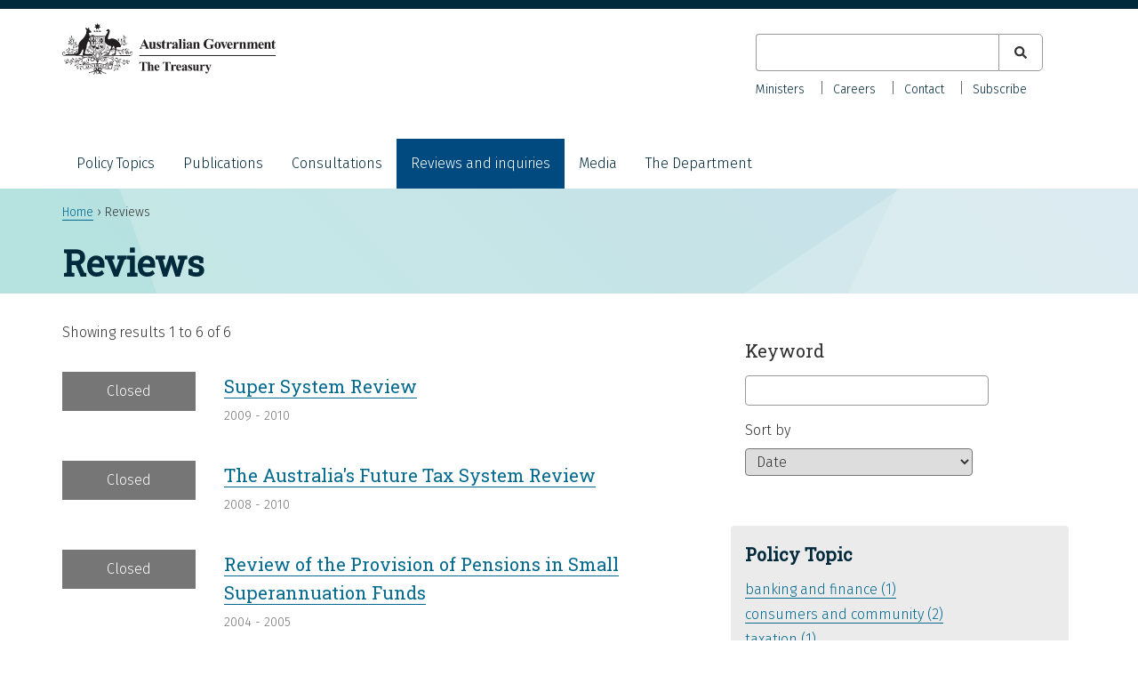

--- FILE ---
content_type: text/html; charset=UTF-8
request_url: https://treasury.gov.au/review?f_Posted_Date%7Cd=d%3C1Jan2009&amp%3Bamp%3Bf_Policy_Topic%7Ctopic=banking%20and%20finance&amp%3Bamp%3Bf%5B0%5D=review_policy_topic%3ABusiness%20and%20industry&amp%3Bf%5B0%5D=review_status%3Aopen&f%5B0%5D=review_policy_topic%3Asuperannuation&f%5B1%5D=review_status%3Aclosed
body_size: 6350
content:
<!DOCTYPE html>
<html lang="en" dir="ltr">
  <head>
    <meta charset="utf-8" />
<link rel="canonical" href="https://treasury.gov.au/review" />
<meta name="dcterms.creator" content="Department of the Treasury" />
<meta name="dcterms.subject" content="" />
<meta name="dcterms.publisher" content="Department of the Treasury" />
<meta name="dcterms.type" content="text" />
<meta name="dcterms.identifier" content="https://treasury.gov.au/review" />
<meta name="format-detection" content="telephone=no" />
<meta name="MobileOptimized" content="width" />
<meta name="HandheldFriendly" content="true" />
<meta name="viewport" content="width=device-width, initial-scale=1.0" />
<link rel="icon" href="/themes/treasury/favicon.ico" type="image/vnd.microsoft.icon" />

    <title>Reviews | Treasury.gov.au</title>
    <link rel="stylesheet" media="all" href="/sites/default/files/css/css__2k6RFacXBerbV7jpTwVdbJ91GXjTOyrvo3XX9scMvk.css?delta=0&amp;language=en&amp;theme=treasury&amp;include=[base64]" />
<link rel="stylesheet" media="all" href="/sites/default/files/css/css_FMAKF3oKwpS-H9FHsl0GVmdPqCGQY7MxQasz3dZe2qc.css?delta=1&amp;language=en&amp;theme=treasury&amp;include=[base64]" />

    <script type="application/json" data-drupal-selector="drupal-settings-json">{"path":{"baseUrl":"\/","pathPrefix":"","currentPath":"review","currentPathIsAdmin":false,"isFront":false,"currentLanguage":"en","currentQuery":{"amp;amp;f":["review_policy_topic:Business and industry"],"amp;amp;f_Policy_Topic|topic":"banking and finance","amp;f":["review_status:open"],"f":["review_policy_topic:superannuation","review_status:closed"],"f_Posted_Date|d":"d\u003C1Jan2009"}},"pluralDelimiter":"\u0003","suppressDeprecationErrors":true,"gtag":{"tagId":"G-HBHM8K32BM","consentMode":false,"otherIds":[],"events":[],"additionalConfigInfo":[]},"ajaxPageState":{"libraries":"[base64]","theme":"treasury","theme_token":null},"ajaxTrustedUrl":{"\/review":true,"\/search":true},"user":{"uid":0,"permissionsHash":"0e4f190a7562940445492febfa8098f43fe359055a530a9e0b0e784e26f7e46c"}}</script>
<script src="/sites/default/files/js/js_DPFZzFkMEToQN3oB-CkM27BgJFmKlE_PMXGc_g_hVBI.js?scope=header&amp;delta=0&amp;language=en&amp;theme=treasury&amp;include=eJxtilEKwyAQBS-k8Uiy6svWZFFxNzS9fQOlBEp_HsybSTDDjDhHV5S4VrlQA6Nhkrj0XysE2SKJxNYb3EoZpqHMY5AsH1qktt0_a2GY495ZEI048DW_vNBGpzPkR-t5kgWWnkh8VvWbOpsgPebre9_hrQa1TDved_RRSQ"></script>
<script src="/modules/contrib/google_tag/js/gtag.js?t9jpkn"></script>

  </head>
  <body class="au-body path-review">
        <a href="#main-content" class="visually-hidden focusable skip-link">
      Skip to main content
    </a>
    
    
      <div class="dialog-off-canvas-main-canvas" data-off-canvas-main-canvas>
    
<div id="page">
  <header id="header" class="au-header" role="banner">
    <div class="container">
        
          <div class="region region-header">
    <div id="block-treasury-branding" class="block block-system block-system-branding-block">
  <div class="container">
    
        
      <div aria-controls="global-navigation" aria-expanded="false" id="toggle-mobile-nav" class="collapsed" data-target="#global-navigation" data-toggle="collapse"> 
    <span class="sr-only">Toggle navigation</span> 
    <i class="fas fa-bars" aria-hidden="true"></i>
  </div>
      <a href="/" title="Home" rel="home" class="site-logo">
      <img src="/themes/treasury/logo.svg" alt="Home" />
    </a>
        <div class="site-name">
      <a href="/" title="Home" rel="home">Treasury.gov.au</a>
    </div>
      </div>
</div>
<div class="views-exposed-form bef-exposed-form au-search block block-views block-views-exposed-filter-blocksearch-all-p" data-drupal-selector="views-exposed-form-search-all-p" id="block-exposedformsearchall-p-2">
  
    
      <form action="/search" method="get" id="views-exposed-form-search-all-p" accept-charset="UTF-8">
  <div class="form--inline clearfix">
  <div class="js-form-item form-item js-form-type-textfield form-type-textfield js-form-item-search-keyword form-item-search-keyword">
      <label for="edit-search-keyword">Keyword</label>
        <input data-drupal-selector="edit-search-keyword" type="text" id="edit-search-keyword" name="search_keyword" value="" size="30" maxlength="128" class="form-text" />

        </div>
<fieldset data-drupal-selector="edit-type" id="edit-type--wrapper" class="fieldgroup form-composite js-form-item form-item js-form-wrapper form-wrapper">
      <legend>
    <span class="fieldset-legend">Content type</span>
  </legend>
  <div class="fieldset-wrapper">
                <div id="edit-type" class="form-checkboxes"><div class="form-checkboxes bef-checkboxes">
                  <div class="js-form-item form-item js-form-type-checkbox form-type-checkbox js-form-item-type-consultation form-item-type-consultation">
        <input data-drupal-selector="edit-type-consultation" type="checkbox" id="edit-type-consultation" name="type[consultation]" value="consultation" class="form-checkbox" />

        <label for="edit-type-consultation" class="option">Consultation</label>
      </div>

                    <div class="js-form-item form-item js-form-type-checkbox form-type-checkbox js-form-item-type-foi-disclosure form-item-type-foi-disclosure">
        <input data-drupal-selector="edit-type-foi-disclosure" type="checkbox" id="edit-type-foi-disclosure" name="type[foi_disclosure]" value="foi_disclosure" class="form-checkbox" />

        <label for="edit-type-foi-disclosure" class="option">FOI Disclosure</label>
      </div>

                    <div class="js-form-item form-item js-form-type-checkbox form-type-checkbox js-form-item-type-publication form-item-type-publication">
        <input data-drupal-selector="edit-type-publication" type="checkbox" id="edit-type-publication" name="type[publication]" value="publication" class="form-checkbox" />

        <label for="edit-type-publication" class="option">Publication</label>
      </div>

                    <div class="js-form-item form-item js-form-type-checkbox form-type-checkbox js-form-item-type-review form-item-type-review">
        <input data-drupal-selector="edit-type-review" type="checkbox" id="edit-type-review" name="type[review]" value="review" class="form-checkbox" />

        <label for="edit-type-review" class="option">Review</label>
      </div>

                    <div class="js-form-item form-item js-form-type-checkbox form-type-checkbox js-form-item-type-speech form-item-type-speech">
        <input data-drupal-selector="edit-type-speech" type="checkbox" id="edit-type-speech" name="type[speech]" value="speech" class="form-checkbox" />

        <label for="edit-type-speech" class="option">Speech</label>
      </div>

      </div>
</div>

          </div>
</fieldset>
<div data-drupal-selector="edit-actions" class="form-actions js-form-wrapper form-wrapper" id="edit-actions--2"><input data-drupal-selector="edit-submit-search" type="submit" id="edit-submit-search" value="Apply" class="button js-form-submit form-submit" />
</div>

</div>

</form>

  </div>

  </div>

          <div class="au-main-nav secondary-nav region region-secondary-menu">
    <nav role="navigation" aria-labelledby="block-secondarynav-menu" id="block-secondarynav" class="block block-menu navigation menu--secondary-nav">
            
  <h2 class="visually-hidden" id="block-secondarynav-menu">Secondary Nav</h2>
  

        
                  <ul class="au-link-list menu">
                    <li class="menu-item">
        <a href="/the-department/about-treasury/our-ministers" data-drupal-link-system-path="node/966">Ministers</a>
              </li>
                <li class="menu-item">
        <a href="/the-department/recruitment-and-careers" data-drupal-link-system-path="node/1161">Careers</a>
              </li>
                <li class="menu-item">
        <a href="/the-department/contact-us" data-drupal-link-system-path="node/1171">Contact</a>
              </li>
                <li class="menu-item">
        <a href="/department-contact-us/subscribe" data-drupal-link-system-path="node/3856">Subscribe</a>
              </li>
        </ul>
  


  </nav>

  </div>

          <div class="au-main-nav region region-primary-menu">
    <nav role="navigation" aria-labelledby="block-mainnavigation-menu" id="block-mainnavigation" class="block block-menu navigation menu--main">
            
  <h2 class="visually-hidden" id="block-mainnavigation-menu">Main navigation</h2>
  

        
                  <ul class="au-link-list menu">
                    <li class="menu-item menu-item--expanded">
        <a href="/policy-topics" data-drupal-link-system-path="policy-topics">Policy Topics</a>
                                <ul class="menu">
                    <li class="menu-item">
        <a href="/policy-topics/banking-and-finance" data-drupal-link-system-path="taxonomy/term/1">Banking and finance</a>
              </li>
                <li class="menu-item">
        <a href="/policy-topics/budget" data-drupal-link-system-path="taxonomy/term/3">Budget</a>
              </li>
                <li class="menu-item">
        <a href="/policy-topics/business-and-industry" data-drupal-link-system-path="taxonomy/term/4">Business and industry</a>
              </li>
                <li class="menu-item">
        <a href="/policy-topics/consumers-and-community" data-drupal-link-system-path="taxonomy/term/20">Consumers and community</a>
              </li>
                <li class="menu-item">
        <a href="/policy-topics/economy" data-drupal-link-system-path="taxonomy/term/2">Economy</a>
              </li>
                <li class="menu-item">
        <a href="/policy-topics/future-made-australia" data-drupal-link-system-path="taxonomy/term/286">Future Made in Australia</a>
              </li>
                <li class="menu-item">
        <a href="/policy-topics/housing" data-drupal-link-system-path="taxonomy/term/266">Housing</a>
              </li>
                <li class="menu-item">
        <a href="/policy-topics/measuring-what-matters" data-drupal-link-system-path="node/10041">Measuring what matters</a>
              </li>
                <li class="menu-item">
        <a href="/policy-topics/superannuation" data-drupal-link-system-path="taxonomy/term/21">Superannuation</a>
              </li>
                <li class="menu-item">
        <a href="/policy-topics/taxation" data-drupal-link-system-path="taxonomy/term/26">Taxation</a>
              </li>
        </ul>
  
              </li>
                <li class="menu-item">
        <a href="/publication" data-drupal-link-system-path="publication">Publications</a>
              </li>
                <li class="menu-item">
        <a href="/consultation" data-drupal-link-system-path="consultation">Consultations</a>
              </li>
                <li class="menu-item menu-item--active-trail">
        <a href="/review" data-drupal-link-system-path="review">Reviews and inquiries</a>
              </li>
                <li class="menu-item menu-item--collapsed">
        <a href="/media" data-drupal-link-system-path="node/4136">Media</a>
              </li>
                <li class="menu-item menu-item--expanded">
        <a href="/the-department" data-drupal-link-system-path="node/1172">The Department</a>
                                <ul class="menu">
                    <li class="menu-item">
        <a href="/the-department/accountability-reporting" data-drupal-link-system-path="node/1174">Accountability and reporting</a>
              </li>
                <li class="menu-item">
        <a href="/the-department/about-treasury" data-drupal-link-system-path="node/961">About Treasury</a>
              </li>
                <li class="menu-item">
        <a href="/the-department/recruitment-and-careers" data-drupal-link-system-path="node/1161">Careers</a>
              </li>
                <li class="menu-item menu-item--collapsed">
        <a href="/the-department/corporate-publications" data-drupal-link-system-path="node/1173">Corporate publications</a>
              </li>
        </ul>
  
              </li>
        </ul>
  


  </nav>

  </div>

    </div>
  </header>

    <div class="region region-breadcrumb">
    <div id="block-breadcrumbs-2" class="block block-system block-system-breadcrumb-block">
  <div class="container">
    
        
            <nav class="breadcrumb au-breadcrumbs" role="navigation" aria-labelledby="system-breadcrumb">
    <h2 id="system-breadcrumb" class="visually-hidden">Breadcrumb</h2>
    <ol>
          <li>
                  <a href="/">Home</a>
              </li>
          <li>
                  Reviews
              </li>
        </ol>
  </nav>

      </div>
</div>

  </div>


    <div class="region region-page-title">
    <div id="block-treasury-page-title" class="block block-core block-page-title-block">
  <div class="container">
    
        
          
  <h1 class="page-title">Reviews</h1>


      </div>
</div>

  </div>


  <section id="main">
    <div class="container">

        <div class="region region-highlighted">
    <div data-drupal-messages-fallback class="hidden"></div>

  </div>


      

              <div id="content" class="two-col">
            <div class="region region-content">
    <div id="block-mainpagecontent-2" class="block block-system block-system-main-block">
  <div class="container">
    
        
          <div class="views-element-container"><div class="view view-reviews view-id-reviews view-display-id-all_p js-view-dom-id-f1897b3cf1ffd5b91478c45a9ffcfcedba0da43820e9a246b7f116492bb791ac">
  
    
      <div class="view-header">
      Showing results 1 to 6 of 6
    </div>
      
      <div class="view-content">
          <div class="views-row">  <div class="layout layout--twocol">
    
          <div  class="layout__region layout__region--first">
          <div class="field field--name-field-status field--type-list-string field--label-hidden">
    <div class="field__label">Status</div>
          <div class="field__item  closed">Closed</div>
      </div>

      </div>
    
          <div  class="layout__region layout__region--second">
        
            <div class="field field--name-node-title field--type-ds field--label-hidden field__item"><p>
  <a href="/review/super-system-review" hreflang="en">Super System Review</a>
</p>
</div>
      
            <div class="field field--name-field-date-range field--type-daterange field--label-hidden field__item"><time datetime="2009-05-29T12:00:00Z" class="datetime">2009</time>
 - <time datetime="2010-06-30T12:00:00Z" class="datetime">2010</time>
</div>
      
      </div>
    
      </div>

</div>
    <div class="views-row">  <div class="layout layout--twocol">
    
          <div  class="layout__region layout__region--first">
          <div class="field field--name-field-status field--type-list-string field--label-hidden">
    <div class="field__label">Status</div>
          <div class="field__item  closed">Closed</div>
      </div>

      </div>
    
          <div  class="layout__region layout__region--second">
        
            <div class="field field--name-node-title field--type-ds field--label-hidden field__item"><p>
  <a href="/review/the-australias-future-tax-system-review" hreflang="en">The Australia&#039;s Future Tax System Review</a>
</p>
</div>
      
            <div class="field field--name-field-date-range field--type-daterange field--label-hidden field__item"><time datetime="2008-01-01T12:00:00Z" class="datetime">2008</time>
 - <time datetime="2010-01-01T12:00:00Z" class="datetime">2010</time>
</div>
      
      </div>
    
      </div>

</div>
    <div class="views-row">  <div class="layout layout--twocol">
    
          <div  class="layout__region layout__region--first">
          <div class="field field--name-field-status field--type-list-string field--label-hidden">
    <div class="field__label">Status</div>
          <div class="field__item  closed">Closed</div>
      </div>

      </div>
    
          <div  class="layout__region layout__region--second">
        
            <div class="field field--name-node-title field--type-ds field--label-hidden field__item"><p>
  <a href="/review/review-of-the-provision-of-pensions-in-small-superannuation-funds" hreflang="en">Review of the Provision of Pensions in Small Superannuation Funds</a>
</p>
</div>
      
            <div class="field field--name-field-date-range field--type-daterange field--label-hidden field__item"><time datetime="2004-08-04T12:00:00Z" class="datetime">2004</time>
 - <time datetime="2005-01-01T12:00:00Z" class="datetime">2005</time>
</div>
      
      </div>
    
      </div>

</div>
    <div class="views-row">  <div class="layout layout--twocol">
    
          <div  class="layout__region layout__region--first">
          <div class="field field--name-field-status field--type-list-string field--label-hidden">
    <div class="field__label">Status</div>
          <div class="field__item  closed">Closed</div>
      </div>

      </div>
    
          <div  class="layout__region layout__region--second">
        
            <div class="field field--name-node-title field--type-ds field--label-hidden field__item"><p>
  <a href="/review/australias-demographic-challenges" hreflang="en">Australia&#039;s Demographic Challenges</a>
</p>
</div>
      
            <div class="field field--name-field-date-range field--type-daterange field--label-hidden field__item"><time datetime="2004-01-01T12:00:00Z" class="datetime">2004</time>
</div>
      
      </div>
    
      </div>

</div>
    <div class="views-row">  <div class="layout layout--twocol">
    
          <div  class="layout__region layout__region--first">
          <div class="field field--name-field-status field--type-list-string field--label-hidden">
    <div class="field__label">Status</div>
          <div class="field__item  closed">Closed</div>
      </div>

      </div>
    
          <div  class="layout__region layout__region--second">
        
            <div class="field field--name-node-title field--type-ds field--label-hidden field__item"><p>
  <a href="/review/government-response-to-swg-recommendations" hreflang="en">Government Response to SWG Recommendations</a>
</p>
</div>
      
            <div class="field field--name-field-date-range field--type-daterange field--label-hidden field__item"><time datetime="2002-10-28T12:00:00Z" class="datetime">2002</time>
</div>
      
      </div>
    
      </div>

</div>
    <div class="views-row">  <div class="layout layout--twocol">
    
          <div  class="layout__region layout__region--first">
          <div class="field field--name-field-status field--type-list-string field--label-hidden">
    <div class="field__label">Status</div>
          <div class="field__item  closed">Closed</div>
      </div>

      </div>
    
          <div  class="layout__region layout__region--second">
        
            <div class="field field--name-node-title field--type-ds field--label-hidden field__item"><p>
  <a href="/review/managed-investments-act-review" hreflang="en">Managed Investments Act Review</a>
</p>
</div>
      
            <div class="field field--name-field-date-range field--type-daterange field--label-hidden field__item"><time datetime="1998-07-01T12:00:00Z" class="datetime">1998</time>
 - <time datetime="2001-01-01T12:00:00Z" class="datetime">2001</time>
</div>
      
      </div>
    
      </div>

</div>

    </div>
  
      
          </div>
</div>

      </div>
</div>

  </div>

        </div>
        <aside id="sidebar_second">
            <div class="region region-sidebar-second">
    <div id="block-treasurychildpages" class="block block-treasury-main block-treasury-child-pages">
  <div class="container">
    
        
          
      </div>
</div>
<div class="views-exposed-form bef-exposed-form au-search block block-views block-views-exposed-filter-blockreviews-all-p" data-drupal-selector="views-exposed-form-reviews-all-p" id="block-exposedformreviewsall-p">
  
    
      <form action="/review" method="get" id="views-exposed-form-reviews-all-p" accept-charset="UTF-8">
  <div class="form--inline clearfix">
  <div class="js-form-item form-item js-form-type-textfield form-type-textfield js-form-item-keyword form-item-keyword">
      <label for="edit-keyword--2">Keyword</label>
        <input data-drupal-selector="edit-keyword" type="text" id="edit-keyword--2" name="keyword" value="" size="30" maxlength="128" class="form-text" />

        </div>
<div class="js-form-item form-item js-form-type-select form-type-select js-form-item-sort-by form-item-sort-by">
      <label for="edit-sort-by--2">Sort by</label>
        <select data-drupal-selector="edit-sort-by" id="edit-sort-by--2" name="sort_by" class="form-select"><option value="field_date_range" selected="selected">Date</option><option value="title">Title</option></select>
        </div>
<div data-drupal-selector="edit-actions" class="form-actions js-form-wrapper form-wrapper" id="edit-actions--3"><input data-drupal-selector="edit-submit-reviews-2" type="submit" id="edit-submit-reviews--2" value="Apply" class="button js-form-submit form-submit" />
</div>

</div>

</form>

  </div>
<div class="facet-active block-facet--links block block-facets block-facet-blockreview-policy-topic" id="block-policytopic">
  <div class="container">
    
        
          <div class="facets-widget-links">
      <h3>Policy Topic</h3><ul data-drupal-facet-id="review_policy_topic" data-drupal-facet-alias="review_policy_topic" class="facet-active js-facets-links item-list__links"><li class="facet-item"><a href="/review?f_Posted_Date%7Cd=d%3C1Jan2009&amp;amp%3Bamp%3Bf_Policy_Topic%7Ctopic=banking%20and%20finance&amp;amp%3Bamp%3Bf%5B0%5D=review_policy_topic%3ABusiness%20and%20industry&amp;amp%3Bf%5B0%5D=review_status%3Aopen&amp;f%5B0%5D=review_policy_topic%3Abanking%20and%20finance&amp;f%5B1%5D=review_policy_topic%3Asuperannuation&amp;f%5B2%5D=review_status%3Aclosed" rel="nofollow" data-drupal-facet-item-id="review-policy-topic-banking-and-finance" data-drupal-facet-item-value="banking and finance" data-drupal-facet-item-count="1"><span class="facet-item__value">banking and finance</span>
  <span class="facet-item__count">(1)</span>
</a></li><li class="facet-item"><a href="/review?f_Posted_Date%7Cd=d%3C1Jan2009&amp;amp%3Bamp%3Bf_Policy_Topic%7Ctopic=banking%20and%20finance&amp;amp%3Bamp%3Bf%5B0%5D=review_policy_topic%3ABusiness%20and%20industry&amp;amp%3Bf%5B0%5D=review_status%3Aopen&amp;f%5B0%5D=review_policy_topic%3Aconsumers%20and%20community&amp;f%5B1%5D=review_policy_topic%3Asuperannuation&amp;f%5B2%5D=review_status%3Aclosed" rel="nofollow" data-drupal-facet-item-id="review-policy-topic-consumers-and-community" data-drupal-facet-item-value="consumers and community" data-drupal-facet-item-count="2"><span class="facet-item__value">consumers and community</span>
  <span class="facet-item__count">(2)</span>
</a></li><li class="facet-item"><a href="/review?f_Posted_Date%7Cd=d%3C1Jan2009&amp;amp%3Bamp%3Bf_Policy_Topic%7Ctopic=banking%20and%20finance&amp;amp%3Bamp%3Bf%5B0%5D=review_policy_topic%3ABusiness%20and%20industry&amp;amp%3Bf%5B0%5D=review_status%3Aopen&amp;f%5B0%5D=review_policy_topic%3Asuperannuation&amp;f%5B1%5D=review_policy_topic%3Ataxation&amp;f%5B2%5D=review_status%3Aclosed" rel="nofollow" data-drupal-facet-item-id="review-policy-topic-taxation" data-drupal-facet-item-value="taxation" data-drupal-facet-item-count="1"><span class="facet-item__value">taxation</span>
  <span class="facet-item__count">(1)</span>
</a></li><li class="facet-item"><a href="/review?f_Posted_Date%7Cd=d%3C1Jan2009&amp;amp%3Bamp%3Bf_Policy_Topic%7Ctopic=banking%20and%20finance&amp;amp%3Bamp%3Bf%5B0%5D=review_policy_topic%3ABusiness%20and%20industry&amp;amp%3Bf%5B0%5D=review_status%3Aopen&amp;f%5B0%5D=review_status%3Aclosed" rel="nofollow" class="is-active" data-drupal-facet-item-id="review-policy-topic-superannuation" data-drupal-facet-item-value="superannuation" data-drupal-facet-item-count="6">  <span class="facet-item__status js-facet-deactivate">(-)</span>
<span class="facet-item__value">superannuation</span>
  <span class="facet-item__count">(6)</span>
</a></li></ul>
</div>

      </div>
</div>
<div class="facet-inactive block-facet--links block block-facets block-facet-blockreview-date" id="block-review-date">
  <div class="container">
    
        
          <div class="facets-widget-links">
      <h3>Date</h3><ul data-drupal-facet-id="review_date" data-drupal-facet-alias="review_date" class="facet-inactive js-facets-links item-list__links"><li class="facet-item"><a href="/review?f_Posted_Date%7Cd=d%3C1Jan2009&amp;amp%3Bamp%3Bf_Policy_Topic%7Ctopic=banking%20and%20finance&amp;amp%3Bamp%3Bf%5B0%5D=review_policy_topic%3ABusiness%20and%20industry&amp;amp%3Bf%5B0%5D=review_status%3Aopen&amp;f%5B0%5D=review_date%3A2009&amp;f%5B1%5D=review_policy_topic%3Asuperannuation&amp;f%5B2%5D=review_status%3Aclosed" rel="nofollow" data-drupal-facet-item-id="review-date-2009" data-drupal-facet-item-value="2009" data-drupal-facet-item-count="1"><span class="facet-item__value">2009</span>
  <span class="facet-item__count">(1)</span>
</a></li><li class="facet-item"><a href="/review?f_Posted_Date%7Cd=d%3C1Jan2009&amp;amp%3Bamp%3Bf_Policy_Topic%7Ctopic=banking%20and%20finance&amp;amp%3Bamp%3Bf%5B0%5D=review_policy_topic%3ABusiness%20and%20industry&amp;amp%3Bf%5B0%5D=review_status%3Aopen&amp;f%5B0%5D=review_date%3A2008&amp;f%5B1%5D=review_policy_topic%3Asuperannuation&amp;f%5B2%5D=review_status%3Aclosed" rel="nofollow" data-drupal-facet-item-id="review-date-2008" data-drupal-facet-item-value="2008" data-drupal-facet-item-count="1"><span class="facet-item__value">2008</span>
  <span class="facet-item__count">(1)</span>
</a></li><li class="facet-item"><a href="/review?f_Posted_Date%7Cd=d%3C1Jan2009&amp;amp%3Bamp%3Bf_Policy_Topic%7Ctopic=banking%20and%20finance&amp;amp%3Bamp%3Bf%5B0%5D=review_policy_topic%3ABusiness%20and%20industry&amp;amp%3Bf%5B0%5D=review_status%3Aopen&amp;f%5B0%5D=review_date%3A2004&amp;f%5B1%5D=review_policy_topic%3Asuperannuation&amp;f%5B2%5D=review_status%3Aclosed" rel="nofollow" data-drupal-facet-item-id="review-date-2004" data-drupal-facet-item-value="2004" data-drupal-facet-item-count="2"><span class="facet-item__value">2004</span>
  <span class="facet-item__count">(2)</span>
</a></li><li class="facet-item"><a href="/review?f_Posted_Date%7Cd=d%3C1Jan2009&amp;amp%3Bamp%3Bf_Policy_Topic%7Ctopic=banking%20and%20finance&amp;amp%3Bamp%3Bf%5B0%5D=review_policy_topic%3ABusiness%20and%20industry&amp;amp%3Bf%5B0%5D=review_status%3Aopen&amp;f%5B0%5D=review_date%3A2002&amp;f%5B1%5D=review_policy_topic%3Asuperannuation&amp;f%5B2%5D=review_status%3Aclosed" rel="nofollow" data-drupal-facet-item-id="review-date-2002" data-drupal-facet-item-value="2002" data-drupal-facet-item-count="1"><span class="facet-item__value">2002</span>
  <span class="facet-item__count">(1)</span>
</a></li><li class="facet-item"><a href="/review?f_Posted_Date%7Cd=d%3C1Jan2009&amp;amp%3Bamp%3Bf_Policy_Topic%7Ctopic=banking%20and%20finance&amp;amp%3Bamp%3Bf%5B0%5D=review_policy_topic%3ABusiness%20and%20industry&amp;amp%3Bf%5B0%5D=review_status%3Aopen&amp;f%5B0%5D=review_date%3A1998&amp;f%5B1%5D=review_policy_topic%3Asuperannuation&amp;f%5B2%5D=review_status%3Aclosed" rel="nofollow" data-drupal-facet-item-id="review-date-1998" data-drupal-facet-item-value="1998" data-drupal-facet-item-count="1"><span class="facet-item__value">1998</span>
  <span class="facet-item__count">(1)</span>
</a></li></ul>
</div>

      </div>
</div>
<div class="facet-active block-facet--links block block-facets block-facet-blockreview-status" id="block-review-status">
  <div class="container">
    
        
          <div class="facets-widget-links">
      <h3>Status</h3><ul data-drupal-facet-id="review_status" data-drupal-facet-alias="review_status" class="facet-active js-facets-links item-list__links"><li class="facet-item"><a href="/review?f_Posted_Date%7Cd=d%3C1Jan2009&amp;amp%3Bamp%3Bf_Policy_Topic%7Ctopic=banking%20and%20finance&amp;amp%3Bamp%3Bf%5B0%5D=review_policy_topic%3ABusiness%20and%20industry&amp;amp%3Bf%5B0%5D=review_status%3Aopen&amp;f%5B0%5D=review_policy_topic%3Asuperannuation" rel="nofollow" class="is-active" data-drupal-facet-item-id="review-status-closed" data-drupal-facet-item-value="closed" data-drupal-facet-item-count="6">  <span class="facet-item__status js-facet-deactivate">(-)</span>
<span class="facet-item__value">closed</span>
  <span class="facet-item__count">(6)</span>
</a></li></ul>
</div>

      </div>
</div>

  </div>

        </aside>
          </div>
  </section>

  
      <section id="pre_footer">
        <div class="region region-pre-footer">
    <div id="block-treasury-socialmedialinks" class="block block-block-content block-block-content567b4592-db7c-47ba-bf5f-9f0d98257048">
  <div class="container">
    
        
          
            <div class="clearfix text-formatted field field--name-body field--type-text-with-summary field--label-hidden field__item"><style type="text/css">.social-icons-list .twitter,
.social-icons-list .facebook,
.social-icons-list .linkedin {
  color: #00293c !important;
}
.social-icons-list .twitter::before,
.social-icons-list .facebook::before,
.social-icons-list .linkedin::before {
  opacity: 1 !important;
}
</style><div class="item-list">
<h3>Keep up to date with Treasury</h3>
<ul class="social-icons-list">
<li><a class="twitter" href="https://twitter.com/Treasury_AU"><span class="sr-only">X (formerly Twitter)</span></a></li>
<li><a class="facebook" href="https://facebook.com/australiantreasury/"><span class="sr-only">Facebook</span></a></li>
<li><a class="linkedin" href="https://linkedin.com/company/commonwealth-treasury/"><span class="sr-only">LinkedIn</span></a></li>
</ul>
</div>
</div>
      
      </div>
</div>

  </div>

    </section>
  
      <footer id="footer" class="au-footer"  role="contentinfo">
        <div class="region region-footer">
    <div id="block-footer" class="block block-system block-system-menu-blockfooter">
  <div class="container">
    
          
                  <ul class="au-link-list menu">
                    <li class="menu-item">
        <a href="https://treasury.gov.au/the-department/contact-us">Contact us</a>
              </li>
                <li class="menu-item">
        <a href="/website" data-drupal-link-system-path="website">Our websites</a>
              </li>
                <li class="menu-item">
        <a href="/the-department/accountability-reporting/foi" data-drupal-link-system-path="node/1082">Freedom of information</a>
              </li>
                <li class="menu-item">
        <a href="/accessibility" data-drupal-link-system-path="node/970">Accessibility</a>
              </li>
                <li class="menu-item">
        <a href="/copyright-disclaimer" data-drupal-link-system-path="node/13171">Copyright and disclaimer</a>
              </li>
                <li class="menu-item">
        <a href="/privacy-policy" data-drupal-link-system-path="node/1120">Privacy</a>
              </li>
                <li class="menu-item">
        <a href="/social-media-guidelines" data-drupal-link-system-path="node/1141">Social media guidelines</a>
              </li>
        </ul>
  


      </div>
</div>

  </div>

    </footer>
  
      <section id="sub_footer">
        <div class="region region-sub-footer">
    <div id="block-acknowledgmentofcountry" class="block block-block-content block-block-content083873c2-ae8e-4764-83bf-3cd12e3293f5">
  <div class="container">
    
        
          
            <div class="field field--name-body field--type-text-with-summary field--label-hidden field__item"><p style="max-width: 100%">In the spirit of reconciliation, the Treasury acknowledges the Traditional Custodians of country throughout Australia and their connections to land, sea and community. We pay our respect to their Elders past and present and extend that respect to all Aboriginal and Torres Strait Islander peoples.</p>
</div>
      
      </div>
</div>
<div id="block-treasuryfootercontact" class="block block-treasury-footer-contact-block block-treasury-footer-contact">
  <div class="container">
    
        
          <div class="item-list"><ul class="contact"><li>ABN: 92 802 414 793</li></ul></div>
      </div>
</div>

  </div>

    </section>
  </div>

  </div>

    
    <svg style="display:none;" class="background-pattern" viewBox="0 0 100 100" preserveAspectRatio="none"><polygon points="5 313,239 279,166 2,20 100"></polygon></svg>
    <svg style="display:none;" class="background-pattern" viewBox="0 0 100 100"><polygon points="316 226,0 229,107 0"></polygon></svg>
    <svg style="display:none;" class="background-pattern" viewBox="0 0 100 100"><polygon points="102 275,5 1,266 3"></polygon></svg>
    <svg style="display:none;" class="background-pattern" viewBox="0 0 100 100"><polygon points="329 272,0 151,195 0"></polygon></svg>
    <svg style="display:none;" class="background-pattern" viewBox="0 0 100 100"><polygon points="188 46,182 258,1 110,0 0"></polygon></svg>
    <script src="/sites/default/files/js/js_i68sm5RxTSpqzyOc9aarfUBQ08TU4TVsdhIjmLZt8pA.js?scope=footer&amp;delta=0&amp;language=en&amp;theme=treasury&amp;include=eJxtilEKwyAQBS-k8Uiy6svWZFFxNzS9fQOlBEp_HsybSTDDjDhHV5S4VrlQA6Nhkrj0XysE2SKJxNYb3EoZpqHMY5AsH1qktt0_a2GY495ZEI048DW_vNBGpzPkR-t5kgWWnkh8VvWbOpsgPebre9_hrQa1TDved_RRSQ"></script>
<script src="/themes/technocrat/js/mobile-nav.js?t9jpkn" defer></script>
<script src="/themes/treasury/js/table-of-contents.js?t9jpkn" defer></script>
<script src="/themes/treasury/js/main-nav-focus.js?t9jpkn" defer></script>
<script src="/themes/treasury/js/custom.js?t9jpkn" defer></script>
<script src="/themes/treasury/pancake/js/pancake.min.js?t9jpkn" defer></script>

  </body>
</html>
